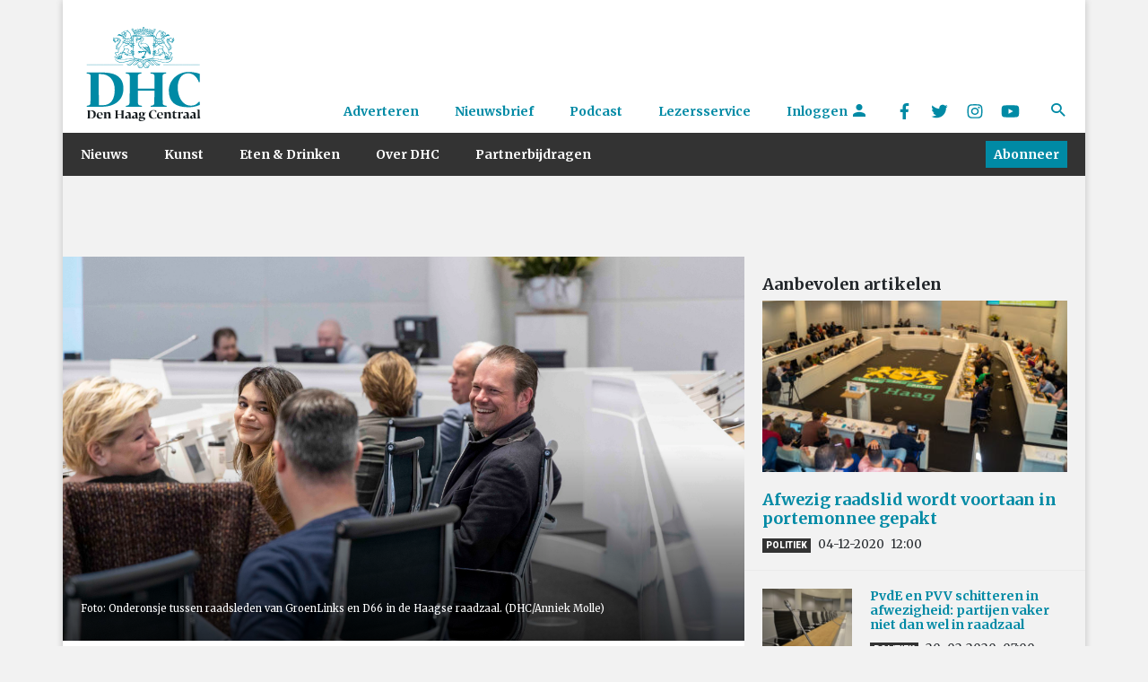

--- FILE ---
content_type: text/html; charset=utf-8
request_url: https://localfocuswidgets.net/64253c6375d3e
body_size: 15702
content:
<!DOCTYPE HTML>
<html id="ng-app" class="ng-app:app" ng-app="app" xmlns:ng="http://angularjs.org" lang="en">
<head>
	<!-- 
		LocalFocus Widget Server 2.6.5
		By LocalFocus.nl
	-->
	<meta charset="utf-8">
	<meta http-equiv="X-UA-Compatible" content="IE=edge">
	<meta name="viewport" content="width=device-width, initial-scale=1.0, maximum-scale=1.0, user-scalable=no">

	<script src="libraries/packages/package3.js?v=10"></script>
	<script src="public/2.6.5/app.js?v=7"></script>
	<script src="charts/2.6.5/package.js?v=3"></script>

	<style>
	html{
		width:100%;
	}

	* {
		-webkit-box-sizing: border-box;
		-moz-box-sizing: border-box;
		box-sizing: border-box;
	}

	body {
		margin:0px;
		padding:0px;
		overflow:hidden;
		width:100%;
		background-color: transparent;
		font-size: 14px;
		line-height: 1.42857143;
		color: #333;
		-webkit-tap-highlight-color: rgba(0,0,0,0);
	}

	body > div, body > div > div[chartsbox] {
		position: absolute;
		overflow: hidden;
		top:0px;
		right:0px;
		bottom:0px;
		left:0px;
	}

	input {
		font-family: inherit;
		font-size: inherit;
		line-height: inherit;
		color: inherit;
		font: inherit;
		margin: 0;
	}
	</style>
	
	
	
	<script>
		var lfWidgetData = {"dataStore":{"groups":[{"clusters":[],"key":1,"label":"","locationKey":null,"locationYear":null,"momentInput":null,"momentOutput":null,"order":0,"periodFormat":null,"periodKey":null,"sub":null,"type":"empty","zoneKey":null},{"key":0,"label":"","order":1,"type":"filter","periodKey":null,"periodFormat":null,"zoneKey":null,"locationKey":null,"locationYear":null,"clusters":[],"sub":null,"momentInput":null,"momentOutput":null}],"items":[{"key":42,"group":0,"label":"Hart voor Den Haag (9)","origin":"Hart voor Den Haag (9)","order":0,"active":true,"current":true,"moment":null,"year":null,"location":null,"formatTooltip":"##","formatAxis":"##","color":"#a6cee3","clusters":null,"sub":null,"directLabel":null,"dashedLine":null,"axisSecondary":null,"isLine":null},{"key":43,"group":0,"label":"D66 (8)","origin":"D66 (8)","order":1,"active":true,"current":false,"moment":null,"year":null,"location":null,"formatTooltip":"##","formatAxis":"##","color":"#a6cee3","clusters":null,"sub":null,"directLabel":null,"dashedLine":null,"axisSecondary":null,"isLine":null},{"key":44,"group":0,"label":"VVD (7)","origin":"VVD (7)","order":2,"active":true,"current":false,"moment":null,"year":null,"location":null,"formatTooltip":"##","formatAxis":"##","color":"#a6cee3","clusters":null,"sub":null,"directLabel":null,"dashedLine":null,"axisSecondary":null,"isLine":null},{"key":45,"group":0,"label":"GroenLinks (5)","origin":"GroenLinks (5)","order":3,"active":true,"current":false,"moment":null,"year":null,"location":null,"formatTooltip":"##","formatAxis":"##","color":"#a6cee3","clusters":null,"sub":null,"directLabel":null,"dashedLine":null,"axisSecondary":null,"isLine":null},{"key":46,"group":0,"label":"Partij voor de Dieren (3)","origin":"Partij voor de Dieren (3)","order":4,"active":true,"current":false,"moment":null,"year":null,"location":null,"formatTooltip":"##","formatAxis":"##","color":"#a6cee3","clusters":null,"sub":null,"directLabel":null,"dashedLine":null,"axisSecondary":null,"isLine":null},{"key":47,"group":0,"label":"PvdA (3)","origin":"PvdA (3)","order":5,"active":true,"current":false,"moment":null,"year":null,"location":null,"formatTooltip":"##","formatAxis":"##","color":"#a6cee3","clusters":null,"sub":null,"directLabel":null,"dashedLine":null,"axisSecondary":null,"isLine":null},{"key":48,"group":0,"label":"CDA (3)","origin":"CDA (3)","order":6,"active":true,"current":false,"moment":null,"year":null,"location":null,"formatTooltip":"##","formatAxis":"##","color":"#a6cee3","clusters":null,"sub":null,"directLabel":null,"dashedLine":null,"axisSecondary":null,"isLine":null},{"key":49,"group":0,"label":"Denk (2)","origin":"Denk (2)","order":7,"active":true,"current":false,"moment":null,"year":null,"location":null,"formatTooltip":"##","formatAxis":"##","color":"#a6cee3","clusters":null,"sub":null,"directLabel":null,"dashedLine":null,"axisSecondary":null,"isLine":null},{"key":50,"group":0,"label":"HSP (1)","origin":"HSP (1)","order":8,"active":true,"current":false,"moment":null,"year":null,"location":null,"formatTooltip":"##","formatAxis":"##","color":"#a6cee3","clusters":null,"sub":null,"directLabel":null,"dashedLine":null,"axisSecondary":null,"isLine":null},{"key":51,"group":0,"label":"SP (1)","origin":"SP (1)","order":9,"active":true,"current":false,"moment":null,"year":null,"location":null,"formatTooltip":"##","formatAxis":"##","color":"#a6cee3","clusters":null,"sub":null,"directLabel":null,"dashedLine":null,"axisSecondary":null,"isLine":null},{"key":52,"group":0,"label":"PVV (1)","origin":"PVV (1)","order":10,"active":true,"current":false,"moment":null,"year":null,"location":null,"formatTooltip":"##","formatAxis":"##","color":"#a6cee3","clusters":null,"sub":null,"directLabel":null,"dashedLine":null,"axisSecondary":null,"isLine":null},{"key":53,"group":0,"label":"ChristenUnie\/SGP (1)","origin":"ChristenUnie\/SGP (1)","order":11,"active":true,"current":false,"moment":null,"year":null,"location":null,"formatTooltip":"##","formatAxis":"##","color":"#a6cee3","clusters":null,"sub":null,"directLabel":null,"dashedLine":null,"axisSecondary":null,"isLine":null},{"key":54,"group":0,"label":"Forum voor Democratie (1)","origin":"Forum voor Democratie (1)","order":12,"active":true,"current":false,"moment":null,"year":null,"location":null,"formatTooltip":"##","formatAxis":"##","color":"#a6cee3","clusters":null,"sub":null,"directLabel":null,"dashedLine":null,"axisSecondary":null,"isLine":null},{"active":true,"axisSecondary":null,"clusters":null,"color":null,"current":true,"dashedLine":null,"directLabel":null,"formatAxis":"##","formatTooltip":"##","group":1,"isLine":null,"key":10000000,"label":"","location":null,"moment":null,"order":11000000,"origin":"","sub":null,"year":null}]},"settings":{"sheetNew":{"0,0":"Hart voor Den Haag (9)","0,1":"100%","1,0":"D66 (8)","1,1":"100%","2,0":"VVD (7)","2,1":"95%","3,0":"GroenLinks (5)","3,1":"97%","4,0":"Partij voor de Dieren (3)","4,1":"100%","5,0":"PvdA (3)","5,1":"87%","6,0":"CDA (3)","6,1":"80%","7,0":"Denk (2)","7,1":"71%","8,0":"HSP (1)","8,1":"84%","9,0":"SP (1)","9,1":"89%","10,0":"PVV (1)","10,1":"90%","11,0":"ChristenUnie\/SGP (1)","11,1":"90%","12,0":"Forum voor Democratie (1)","12,1":"50%"},"subType":"linear","activeChart":"bar","availableCharts":"bar,barstacked,line,column,stacked,pie,scatter,grid","row":0,"col":1,"seperator":"dot","skipValueError":false,"title":"FvD het vaakst afwezig in raadzaal","titles":null,"description":"Aanwezigheid van fracties bij commissievergaderingen in het eerste jaar.","descriptions":null,"referUrl":null,"dimensions":{"width":600,"height":550,"fullWidth":1},"scale":{"directLabels":true,"zero":true,"adjust":true,"ownBuckets":false,"bucketCount":5,"buckets":null,"bucketsInverse":false,"manualTicks":false,"manualScale":false,"ticks":6,"firstAndLast":null,"minValue":null,"maxValue":null,"disableShorten":true,"minDecimals":null},"scaleSecondary":{"zero":true,"adjust":true,"manualTicks":null,"manualScale":null,"ticks":null,"minValue":null,"maxValue":null,"minDecimals":null},"sort":"none","sortRegular":"none","menu":0,"unit":"fractie (aantal zetels)","formatAxis":"##%","formatTooltip":"##%","minDecimals":null,"curvedLines":false,"continueLines":false,"pieLayout":"donut","pieCenterLabel":true,"annotations":{},"source":"Den Haag Centraal","sourcelink":null,"legacy":null,"driveUrl":null,"searchBox":false,"searchBoxText":null,"iconGroup":null,"iconPathAll":null,"iconColorAll":null,"infoBox":null,"mapStyle":null,"scatterSize":null,"scatterStyle":null,"scatterConnect":null,"records":null,"editorVersion":2,"type":"widget"},"locations":[],"year":[],"style":{"localfocusgo":{"font-family":{"font-family":"Open Sans"},"font-weight-m":{"font-weight":400},"font-weight-b":{"font-weight":700},"font-size-s":{"font-size":"13px"},"font-size-m":{"font-size":"14px"},"font-size-l":{"font-size":"17px"}},"svg":{"settings":{"box":{"margin-left":8,"margin-right":8,"margin-top":8,"margin-bottom":8}},"style":{"root":{"ref":"localfocusgo.font-family,localfocusgo.font-weight-m,localfocusgo.font-size-m","font-style":"normal","text-decoration":"none","fill":"#191919"},"background":{"fill":"none","stroke":"none","stroke-width":0}},"fonts":{"google":{"families":["Open+Sans:300,400,700:latin"]}}},"colors":{"replaceColors":"fontcolor","standard":["#387eb9","#e31f26","#4eaf49","#F7924C"],"map":[{"negColors":[],"posColors":[]},{"negColors":["#DB4140"],"posColors":["#009BDB"]},{"negColors":["#DB4140","#F89E5D"],"posColors":["#A1C1E6","#009BDB"]},{"negColors":["#DB4140","#F89E5D","#FFCE7B"],"posColors":["#B8CCEA","#6BB0E1","#0089CF"]},{"negColors":["#C0264B","#E66042","#F89E5D","#FFCE7B"],"posColors":["#B8CCEA","#6BB0E1","#009BDB","#0073AE"]},{"negColors":["#C0264B","#E66042","#F89E5D","#FCBB6D","#FFD990"],"posColors":["#CCD4EC","#A1C1E6","#6BB0E1","#009BDB","#0073AE"]},{"negColors":["#B7274C","#DB4140","#F3704B","#F89E5D","#FCBB6D","#FFD990"],"posColors":["#CCD4EC","#A1C1E6","#6BB0E1","#009EDB","#0089CF","#00689E"]},{"negColors":["#C0264B","#DB4140","#F3704B","#F89E5D","#FCBB6D","#FFD990","#FFEAB1"],"posColors":["#CCD4EC","#A1C1E6","#6BB0E1","#009EDB","#0089CF","#00689E","#083858"]}],"hover":"#333","hoverMode":"opacity"},"vaxis":{"style":{"labels":{"ref":"svg.style.root","cursor":"default"},"lines":{"fill":"none","stroke":"#CCC","stroke-width":1,"stroke-dasharray":"none","shape-rendering":"crispEdges"},"zeroLine":{"ref":"vaxis.style.lines","stroke":"#000"},"domain":{"visibility":"hidden"}},"settings":{"tickPadding":10,"ticks":6}},"haxis":{"style":{"labels":{"ref":"vaxis.style.labels"},"lines":{"ref":"vaxis.style.lines"},"domain":{"ref":"vaxis.style.domain"}},"settings":{"padding":0.1,"outerPadding":0.05,"shift-y":2}},"domain":{"style":{"fill":"none"},"settings":{"onlyAxisCharts":false,"activated":false,"activatedRatio":0.5}},"legend":{"settings":{"items":{"margin-right":10,"padding-right":2,"stroke":0,"radius":2,"ratio":0.7},"box":{"margin":{"margin-top":0,"margin-bottom":18}},"maps":{"bar-height":10,"min-width":50,"padding-text-bar":8}},"style":{"labels":{"ref":"svg.style.root","cursor":"default"},"map-labels":{"ref":"svg.style.root","fill":"#555"}}},"interactive":{"settings":{"box":{"margin":{"margin-top":0,"margin-bottom":6}}},"style":{"font":{"font-family":"'Open Sans',Helvetica, Arial","font-size":"13px","font-style":"normal","font-weight":"normal"}}},"unit":{"settings":{"margin-unit-legend":14},"style":{"ref":"svg.style.root","font-style":"italic","fill":"#262626"}},"annotation":{"directLabel":{"ref":"svg.style.root,localfocusgo.font-size-s","fill":"#191919"},"inlineLabel":{"ref":"svg.style.root,localfocusgo.font-size-s","fill":"#FFF"},"centerLabel":{"ref":"svg.style.root","fill":"#191919"},"tooltip":{"settings":{"padding":8,"margin":20,"curve":4,"tip":true,"tipSize":4,"dot":true,"dotSize":4,"strokeWidth":1,"unknown":{"nl":"Onbekend","en":"Unknown"}},"style":{"box":{"fill":"#FFF","stroke":"#CCC","opacity":0.88},"label":{"ref":"svg.style.root,localfocusgo.font-size-s","fill":"#191919"},"dot":{"fill":"#FFF","stroke":"#CCC","stroke-width":2}}},"annotation":{"settings":{"padding":8,"margin":20,"curve":4,"tip":true,"tipSize":4,"dotBorderColor":true,"dot":true,"dotSize":4,"strokeWidth":1,"unknown":{"nl":"Onbekend","en":"Unknown"}},"style":{"box":{"fill":"#FFF","stroke":"#CCC","opacity":0.88},"label":{"ref":"svg.style.root,localfocusgo.font-size-s","fill":"#191919"},"dot":{"fill":"#FFF","stroke":"#CCC","stroke-width":2}}},"settings":{"directLabel":{"margin":4}}},"text":{"style":{"title":{"ref":"svg.style.root,localfocusgo.font-weight-b,localfocusgo.font-size-l"},"description":{"ref":"svg.style.root"}},"settings":{"center":false,"margin-title":6,"box":{"margin":{"margin-top":0,"margin-bottom":14}},"background":{"active":false,"curve":0,"padding":0,"color":null},"image":{"active":false,"position":"left","clear":false,"width":0,"height":0,"link":null}}},"lineGraph":{"style":{"lines":{"stroke-width":3,"stroke-dasharray":"none","shape-rendering":"auto"},"linesHover":{"stroke-width":30,"stroke-dasharray":"none","shape-rendering":"auto"}}},"polygonGraph":{"settings":{"unknownValue":"#CCC","zeroValue":"#AAA","backgroundLayer":"#EEE","zoom":0.98},"style":{"areas":{"stroke":"#444","stroke-width":"1"}}},"barGraph":{"style":{"buttons":{"background-color":"#333","color":"#FFF","display":"inline","padding":"5px","border-radius":"2px","cursor":"pointer"}},"settings":{"buttons":{"nextText":"Volgende","previousText":"Vorige"},"minBarHeight":20}},"gridGraph":{"style":{"cell":{"ref":"svg.style.root","padding":"4px 8px 4px 8px"},"cell-first":{"ref":"gridGraph.style.cell,localfocusgo.font-weight-b"},"row-even":{"background-color":"#EEE","border-bottom":"1px #DDD solid"},"row-odd":{"background-color":"#FFF","border-bottom":"1px #DDD solid"},"column-first":{"ref":"localfocusgo.font-weight-b","text-align":"center"}}},"stackedGraph":{"settings":{"gap":0}},"footer":{"settings":{"creditline":{"text":{"nl":"Gemaakt met ANP\/LocalFocus","en":"Created with ANP\/LocalFocus","fr":"Cr\u00e9\u00e9 avec ANP\/LocalFocus","de":"Erstellt mit ANP\/LocalFocus"},"link":"https:\/\/www.localfocus.nl\/","extra":null},"madeBy":{"text":"","link":""},"source":{"text":{"nl":"Bron: {{source}}","en":"Source: {{source}}","fr":"Source: {{source}}","de":"Quelle: {{source}}"}},"box":{"margin":{"margin-bottom":2,"margin-top":10}},"position":null},"style":{"creditline":{"ref":"svg.style.root","fill":"#A5A5A5"},"madeBy":{"ref":"svg.style.root","fill":"#A5A5A5"},"source":{"ref":"svg.style.root","fill":"#A5A5A5"}}}},"type":"widget","origin":"https:\/\/go.localfocus.nl\/","locale":"nl"};
		
		var chartVersion = '2.6.5';
		window.globalLoaded = false;
		window.jqueryReady = false;
		window.mapsAPIKey = null;

		$(document).ready(function() {
			jqueryReady = true;
		});

		// moment.js locale configuration
		// locale : dutch (nl)
		// author : Joris Röling : https://github.com/jjupiter

		(function (factory) {
		    if (typeof define === 'function' && define.amd) {
		        define(['moment'], factory); // AMD
		    } else if (typeof exports === 'object') {
		        module.exports = factory(require('../moment')); // Node
		    } else {
		        factory((typeof global !== 'undefined' ? global : this).moment); // node or other global
		    }
		}(function (moment) {
		    var monthsShortWithDots = 'jan._feb._mrt._apr._mei_jun._jul._aug._sep._okt._nov._dec.'.split('_'),
		        monthsShortWithoutDots = 'jan_feb_mrt_apr_mei_jun_jul_aug_sep_okt_nov_dec'.split('_');

		    return moment.defineLocale('nl', {
		        months : 'januari_februari_maart_april_mei_juni_juli_augustus_september_oktober_november_december'.split('_'),
		        monthsShort : function (m, format) {
		            if (/-MMM-/.test(format)) {
		                return monthsShortWithoutDots[m.month()];
		            } else {
		                return monthsShortWithDots[m.month()];
		            }
		        },
		        weekdays : 'zondag_maandag_dinsdag_woensdag_donderdag_vrijdag_zaterdag'.split('_'),
		        weekdaysShort : 'zo._ma._di._wo._do._vr._za.'.split('_'),
		        weekdaysMin : 'Zo_Ma_Di_Wo_Do_Vr_Za'.split('_'),
		        longDateFormat : {
		            LT : 'HH:mm',
		            LTS : 'LT:ss',
		            L : 'DD-MM-YYYY',
		            LL : 'D MMMM YYYY',
		            LLL : 'D MMMM YYYY LT',
		            LLLL : 'dddd D MMMM YYYY LT'
		        },
		        calendar : {
		            sameDay: '[vandaag om] LT',
		            nextDay: '[morgen om] LT',
		            nextWeek: 'dddd [om] LT',
		            lastDay: '[gisteren om] LT',
		            lastWeek: '[afgelopen] dddd [om] LT',
		            sameElse: 'L'
		        },
		        relativeTime : {
		            future : 'over %s',
		            past : '%s geleden',
		            s : 'een paar seconden',
		            m : 'één minuut',
		            mm : '%d minuten',
		            h : 'één uur',
		            hh : '%d uur',
		            d : 'één dag',
		            dd : '%d dagen',
		            M : 'één maand',
		            MM : '%d maanden',
		            y : 'één jaar',
		            yy : '%d jaar'
		        },
		        ordinalParse: /\d{1,2}(ste|de)/,
		        ordinal : function (number) {
		            return number + ((number === 1 || number === 8 || number >= 20) ? 'ste' : 'de');
		        },
		        week : {
		            dow : 1, // Monday is the first day of the week.
		            doy : 4  // The week that contains Jan 4th is the first week of the year.
		        }
		    });
		}));

		// moment.js locale configuration
		// locale : czech (cs)
		// author : petrbela : https://github.com/petrbela

		(function (factory) {
		    if (typeof define === 'function' && define.amd) {
		        define(['moment'], factory); // AMD
		    } else if (typeof exports === 'object') {
		        module.exports = factory(require('../moment')); // Node
		    } else {
		        factory((typeof global !== 'undefined' ? global : this).moment); // node or other global
		    }
		}(function (moment) {
		    var months = 'leden_únor_březen_duben_květen_červen_červenec_srpen_září_říjen_listopad_prosinec'.split('_'),
		        monthsShort = 'led_úno_bře_dub_kvě_čvn_čvc_srp_zář_říj_lis_pro'.split('_');

		    function plural(n) {
		        return (n > 1) && (n < 5) && (~~(n / 10) !== 1);
		    }

		    function translate(number, withoutSuffix, key, isFuture) {
		        var result = number + ' ';
		        switch (key) {
		        case 's':  // a few seconds / in a few seconds / a few seconds ago
		            return (withoutSuffix || isFuture) ? 'pár sekund' : 'pár sekundami';
		        case 'm':  // a minute / in a minute / a minute ago
		            return withoutSuffix ? 'minuta' : (isFuture ? 'minutu' : 'minutou');
		        case 'mm': // 9 minutes / in 9 minutes / 9 minutes ago
		            if (withoutSuffix || isFuture) {
		                return result + (plural(number) ? 'minuty' : 'minut');
		            } else {
		                return result + 'minutami';
		            }
		            break;
		        case 'h':  // an hour / in an hour / an hour ago
		            return withoutSuffix ? 'hodina' : (isFuture ? 'hodinu' : 'hodinou');
		        case 'hh': // 9 hours / in 9 hours / 9 hours ago
		            if (withoutSuffix || isFuture) {
		                return result + (plural(number) ? 'hodiny' : 'hodin');
		            } else {
		                return result + 'hodinami';
		            }
		            break;
		        case 'd':  // a day / in a day / a day ago
		            return (withoutSuffix || isFuture) ? 'den' : 'dnem';
		        case 'dd': // 9 days / in 9 days / 9 days ago
		            if (withoutSuffix || isFuture) {
		                return result + (plural(number) ? 'dny' : 'dní');
		            } else {
		                return result + 'dny';
		            }
		            break;
		        case 'M':  // a month / in a month / a month ago
		            return (withoutSuffix || isFuture) ? 'měsíc' : 'měsícem';
		        case 'MM': // 9 months / in 9 months / 9 months ago
		            if (withoutSuffix || isFuture) {
		                return result + (plural(number) ? 'měsíce' : 'měsíců');
		            } else {
		                return result + 'měsíci';
		            }
		            break;
		        case 'y':  // a year / in a year / a year ago
		            return (withoutSuffix || isFuture) ? 'rok' : 'rokem';
		        case 'yy': // 9 years / in 9 years / 9 years ago
		            if (withoutSuffix || isFuture) {
		                return result + (plural(number) ? 'roky' : 'let');
		            } else {
		                return result + 'lety';
		            }
		            break;
		        }
		    }

		    return moment.defineLocale('cs', {
		        months : months,
		        monthsShort : monthsShort,
		        monthsParse : (function (months, monthsShort) {
		            var i, _monthsParse = [];
		            for (i = 0; i < 12; i++) {
		                // use custom parser to solve problem with July (červenec)
		                _monthsParse[i] = new RegExp('^' + months[i] + '$|^' + monthsShort[i] + '$', 'i');
		            }
		            return _monthsParse;
		        }(months, monthsShort)),
		        weekdays : 'neděle_pondělí_úterý_středa_čtvrtek_pátek_sobota'.split('_'),
		        weekdaysShort : 'ne_po_út_st_čt_pá_so'.split('_'),
		        weekdaysMin : 'ne_po_út_st_čt_pá_so'.split('_'),
		        longDateFormat : {
		            LT: 'H:mm',
		            LTS : 'LT:ss',
		            L : 'DD.MM.YYYY',
		            LL : 'D. MMMM YYYY',
		            LLL : 'D. MMMM YYYY LT',
		            LLLL : 'dddd D. MMMM YYYY LT'
		        },
		        calendar : {
		            sameDay: '[dnes v] LT',
		            nextDay: '[zítra v] LT',
		            nextWeek: function () {
		                switch (this.day()) {
		                case 0:
		                    return '[v neděli v] LT';
		                case 1:
		                case 2:
		                    return '[v] dddd [v] LT';
		                case 3:
		                    return '[ve středu v] LT';
		                case 4:
		                    return '[ve čtvrtek v] LT';
		                case 5:
		                    return '[v pátek v] LT';
		                case 6:
		                    return '[v sobotu v] LT';
		                }
		            },
		            lastDay: '[včera v] LT',
		            lastWeek: function () {
		                switch (this.day()) {
		                case 0:
		                    return '[minulou neděli v] LT';
		                case 1:
		                case 2:
		                    return '[minulé] dddd [v] LT';
		                case 3:
		                    return '[minulou středu v] LT';
		                case 4:
		                case 5:
		                    return '[minulý] dddd [v] LT';
		                case 6:
		                    return '[minulou sobotu v] LT';
		                }
		            },
		            sameElse: 'L'
		        },
		        relativeTime : {
		            future : 'za %s',
		            past : 'před %s',
		            s : translate,
		            m : translate,
		            mm : translate,
		            h : translate,
		            hh : translate,
		            d : translate,
		            dd : translate,
		            M : translate,
		            MM : translate,
		            y : translate,
		            yy : translate
		        },
		        ordinalParse : /\d{1,2}\./,
		        ordinal : '%d.',
		        week : {
		            dow : 1, // Monday is the first day of the week.
		            doy : 4  // The week that contains Jan 4th is the first week of the year.
		        }
		    });
		}));

		// moment.js locale configuration
		// locale : german (de)
		// author : lluchs : https://github.com/lluchs
		// author: Menelion Elensúle: https://github.com/Oire

		(function (factory) {
		    if (typeof define === 'function' && define.amd) {
		        define(['moment'], factory); // AMD
		    } else if (typeof exports === 'object') {
		        module.exports = factory(require('../moment')); // Node
		    } else {
		        factory((typeof global !== 'undefined' ? global : this).moment); // node or other global
		    }
		}(function (moment) {
		    function processRelativeTime(number, withoutSuffix, key, isFuture) {
		        var format = {
		            'm': ['eine Minute', 'einer Minute'],
		            'h': ['eine Stunde', 'einer Stunde'],
		            'd': ['ein Tag', 'einem Tag'],
		            'dd': [number + ' Tage', number + ' Tagen'],
		            'M': ['ein Monat', 'einem Monat'],
		            'MM': [number + ' Monate', number + ' Monaten'],
		            'y': ['ein Jahr', 'einem Jahr'],
		            'yy': [number + ' Jahre', number + ' Jahren']
		        };
		        return withoutSuffix ? format[key][0] : format[key][1];
		    }

		    return moment.defineLocale('de', {
		        months : 'Januar_Februar_März_April_Mai_Juni_Juli_August_September_Oktober_November_Dezember'.split('_'),
		        monthsShort : 'Jan._Febr._Mrz._Apr._Mai_Jun._Jul._Aug._Sept._Okt._Nov._Dez.'.split('_'),
		        weekdays : 'Sonntag_Montag_Dienstag_Mittwoch_Donnerstag_Freitag_Samstag'.split('_'),
		        weekdaysShort : 'So._Mo._Di._Mi._Do._Fr._Sa.'.split('_'),
		        weekdaysMin : 'So_Mo_Di_Mi_Do_Fr_Sa'.split('_'),
		        longDateFormat : {
		            LT: 'HH:mm',
		            LTS: 'HH:mm:ss',
		            L : 'DD.MM.YYYY',
		            LL : 'D. MMMM YYYY',
		            LLL : 'D. MMMM YYYY LT',
		            LLLL : 'dddd, D. MMMM YYYY LT'
		        },
		        calendar : {
		            sameDay: '[Heute um] LT [Uhr]',
		            sameElse: 'L',
		            nextDay: '[Morgen um] LT [Uhr]',
		            nextWeek: 'dddd [um] LT [Uhr]',
		            lastDay: '[Gestern um] LT [Uhr]',
		            lastWeek: '[letzten] dddd [um] LT [Uhr]'
		        },
		        relativeTime : {
		            future : 'in %s',
		            past : 'vor %s',
		            s : 'ein paar Sekunden',
		            m : processRelativeTime,
		            mm : '%d Minuten',
		            h : processRelativeTime,
		            hh : '%d Stunden',
		            d : processRelativeTime,
		            dd : processRelativeTime,
		            M : processRelativeTime,
		            MM : processRelativeTime,
		            y : processRelativeTime,
		            yy : processRelativeTime
		        },
		        ordinalParse: /\d{1,2}\./,
		        ordinal : '%d.',
		        week : {
		            dow : 1, // Monday is the first day of the week.
		            doy : 4  // The week that contains Jan 4th is the first week of the year.
		        }
		    });
		}));

		// moment.js locale configuration
		// locale : spanish (es)
		// author : Julio Napurí : https://github.com/julionc

		(function (factory) {
		    if (typeof define === 'function' && define.amd) {
		        define(['moment'], factory); // AMD
		    } else if (typeof exports === 'object') {
		        module.exports = factory(require('../moment')); // Node
		    } else {
		        factory((typeof global !== 'undefined' ? global : this).moment); // node or other global
		    }
		}(function (moment) {
		    var monthsShortDot = 'ene._feb._mar._abr._may._jun._jul._ago._sep._oct._nov._dic.'.split('_'),
		        monthsShort = 'ene_feb_mar_abr_may_jun_jul_ago_sep_oct_nov_dic'.split('_');

		    return moment.defineLocale('es', {
		        months : 'enero_febrero_marzo_abril_mayo_junio_julio_agosto_septiembre_octubre_noviembre_diciembre'.split('_'),
		        monthsShort : function (m, format) {
		            if (/-MMM-/.test(format)) {
		                return monthsShort[m.month()];
		            } else {
		                return monthsShortDot[m.month()];
		            }
		        },
		        weekdays : 'domingo_lunes_martes_miércoles_jueves_viernes_sábado'.split('_'),
		        weekdaysShort : 'dom._lun._mar._mié._jue._vie._sáb.'.split('_'),
		        weekdaysMin : 'Do_Lu_Ma_Mi_Ju_Vi_Sá'.split('_'),
		        longDateFormat : {
		            LT : 'H:mm',
		            LTS : 'LT:ss',
		            L : 'DD/MM/YYYY',
		            LL : 'D [de] MMMM [de] YYYY',
		            LLL : 'D [de] MMMM [de] YYYY LT',
		            LLLL : 'dddd, D [de] MMMM [de] YYYY LT'
		        },
		        calendar : {
		            sameDay : function () {
		                return '[hoy a la' + ((this.hours() !== 1) ? 's' : '') + '] LT';
		            },
		            nextDay : function () {
		                return '[mañana a la' + ((this.hours() !== 1) ? 's' : '') + '] LT';
		            },
		            nextWeek : function () {
		                return 'dddd [a la' + ((this.hours() !== 1) ? 's' : '') + '] LT';
		            },
		            lastDay : function () {
		                return '[ayer a la' + ((this.hours() !== 1) ? 's' : '') + '] LT';
		            },
		            lastWeek : function () {
		                return '[el] dddd [pasado a la' + ((this.hours() !== 1) ? 's' : '') + '] LT';
		            },
		            sameElse : 'L'
		        },
		        relativeTime : {
		            future : 'en %s',
		            past : 'hace %s',
		            s : 'unos segundos',
		            m : 'un minuto',
		            mm : '%d minutos',
		            h : 'una hora',
		            hh : '%d horas',
		            d : 'un día',
		            dd : '%d días',
		            M : 'un mes',
		            MM : '%d meses',
		            y : 'un año',
		            yy : '%d años'
		        },
		        ordinalParse : /\d{1,2}º/,
		        ordinal : '%dº',
		        week : {
		            dow : 1, // Monday is the first day of the week.
		            doy : 4  // The week that contains Jan 4th is the first week of the year.
		        }
		    });
		}));

		// moment.js locale configuration
		// locale : french (fr)
		// author : John Fischer : https://github.com/jfroffice

		(function (factory) {
		    if (typeof define === 'function' && define.amd) {
		        define(['moment'], factory); // AMD
		    } else if (typeof exports === 'object') {
		        module.exports = factory(require('../moment')); // Node
		    } else {
		        factory((typeof global !== 'undefined' ? global : this).moment); // node or other global
		    }
		}(function (moment) {
		    return moment.defineLocale('fr', {
		        months : 'janvier_février_mars_avril_mai_juin_juillet_août_septembre_octobre_novembre_décembre'.split('_'),
		        monthsShort : 'janv._févr._mars_avr._mai_juin_juil._août_sept._oct._nov._déc.'.split('_'),
		        weekdays : 'dimanche_lundi_mardi_mercredi_jeudi_vendredi_samedi'.split('_'),
		        weekdaysShort : 'dim._lun._mar._mer._jeu._ven._sam.'.split('_'),
		        weekdaysMin : 'Di_Lu_Ma_Me_Je_Ve_Sa'.split('_'),
		        longDateFormat : {
		            LT : 'HH:mm',
		            LTS : 'LT:ss',
		            L : 'DD/MM/YYYY',
		            LL : 'D MMMM YYYY',
		            LLL : 'D MMMM YYYY LT',
		            LLLL : 'dddd D MMMM YYYY LT'
		        },
		        calendar : {
		            sameDay: '[Aujourd\'hui à] LT',
		            nextDay: '[Demain à] LT',
		            nextWeek: 'dddd [à] LT',
		            lastDay: '[Hier à] LT',
		            lastWeek: 'dddd [dernier à] LT',
		            sameElse: 'L'
		        },
		        relativeTime : {
		            future : 'dans %s',
		            past : 'il y a %s',
		            s : 'quelques secondes',
		            m : 'une minute',
		            mm : '%d minutes',
		            h : 'une heure',
		            hh : '%d heures',
		            d : 'un jour',
		            dd : '%d jours',
		            M : 'un mois',
		            MM : '%d mois',
		            y : 'un an',
		            yy : '%d ans'
		        },
		        ordinalParse: /\d{1,2}(er|)/,
		        ordinal : function (number) {
		            return number + (number === 1 ? 'er' : '');
		        },
		        week : {
		            dow : 1, // Monday is the first day of the week.
		            doy : 4  // The week that contains Jan 4th is the first week of the year.
		        }
		    });
		}));

		// moment.js locale configuration
		// locale : italian (it)
		// author : Lorenzo : https://github.com/aliem
		// author: Mattia Larentis: https://github.com/nostalgiaz

		(function (factory) {
		    if (typeof define === 'function' && define.amd) {
		        define(['moment'], factory); // AMD
		    } else if (typeof exports === 'object') {
		        module.exports = factory(require('../moment')); // Node
		    } else {
		        factory((typeof global !== 'undefined' ? global : this).moment); // node or other global
		    }
		}(function (moment) {
		    return moment.defineLocale('it', {
		        months : 'gennaio_febbraio_marzo_aprile_maggio_giugno_luglio_agosto_settembre_ottobre_novembre_dicembre'.split('_'),
		        monthsShort : 'gen_feb_mar_apr_mag_giu_lug_ago_set_ott_nov_dic'.split('_'),
		        weekdays : 'Domenica_Lunedì_Martedì_Mercoledì_Giovedì_Venerdì_Sabato'.split('_'),
		        weekdaysShort : 'Dom_Lun_Mar_Mer_Gio_Ven_Sab'.split('_'),
		        weekdaysMin : 'D_L_Ma_Me_G_V_S'.split('_'),
		        longDateFormat : {
		            LT : 'HH:mm',
		            LTS : 'LT:ss',
		            L : 'DD/MM/YYYY',
		            LL : 'D MMMM YYYY',
		            LLL : 'D MMMM YYYY LT',
		            LLLL : 'dddd, D MMMM YYYY LT'
		        },
		        calendar : {
		            sameDay: '[Oggi alle] LT',
		            nextDay: '[Domani alle] LT',
		            nextWeek: 'dddd [alle] LT',
		            lastDay: '[Ieri alle] LT',
		            lastWeek: function () {
		                switch (this.day()) {
		                    case 0:
		                        return '[la scorsa] dddd [alle] LT';
		                    default:
		                        return '[lo scorso] dddd [alle] LT';
		                }
		            },
		            sameElse: 'L'
		        },
		        relativeTime : {
		            future : function (s) {
		                return ((/^[0-9].+$/).test(s) ? 'tra' : 'in') + ' ' + s;
		            },
		            past : '%s fa',
		            s : 'alcuni secondi',
		            m : 'un minuto',
		            mm : '%d minuti',
		            h : 'un\'ora',
		            hh : '%d ore',
		            d : 'un giorno',
		            dd : '%d giorni',
		            M : 'un mese',
		            MM : '%d mesi',
		            y : 'un anno',
		            yy : '%d anni'
		        },
		        ordinalParse : /\d{1,2}º/,
		        ordinal: '%dº',
		        week : {
		            dow : 1, // Monday is the first day of the week.
		            doy : 4  // The week that contains Jan 4th is the first week of the year.
		        }
		    });
		}));

		// moment.js locale configuration
		// locale : polish (pl)
		// author : Rafal Hirsz : https://github.com/evoL

		(function (factory) {
		    if (typeof define === 'function' && define.amd) {
		        define(['moment'], factory); // AMD
		    } else if (typeof exports === 'object') {
		        module.exports = factory(require('../moment')); // Node
		    } else {
		        factory((typeof global !== 'undefined' ? global : this).moment); // node or other global
		    }
		}(function (moment) {
		    var monthsNominative = 'styczeń_luty_marzec_kwiecień_maj_czerwiec_lipiec_sierpień_wrzesień_październik_listopad_grudzień'.split('_'),
		        monthsSubjective = 'stycznia_lutego_marca_kwietnia_maja_czerwca_lipca_sierpnia_września_października_listopada_grudnia'.split('_');

		    function plural(n) {
		        return (n % 10 < 5) && (n % 10 > 1) && ((~~(n / 10) % 10) !== 1);
		    }

		    function translate(number, withoutSuffix, key) {
		        var result = number + ' ';
		        switch (key) {
		        case 'm':
		            return withoutSuffix ? 'minuta' : 'minutę';
		        case 'mm':
		            return result + (plural(number) ? 'minuty' : 'minut');
		        case 'h':
		            return withoutSuffix  ? 'godzina'  : 'godzinę';
		        case 'hh':
		            return result + (plural(number) ? 'godziny' : 'godzin');
		        case 'MM':
		            return result + (plural(number) ? 'miesiące' : 'miesięcy');
		        case 'yy':
		            return result + (plural(number) ? 'lata' : 'lat');
		        }
		    }

		    return moment.defineLocale('pl', {
		        months : function (momentToFormat, format) {
		            if (/D MMMM/.test(format)) {
		                return monthsSubjective[momentToFormat.month()];
		            } else {
		                return monthsNominative[momentToFormat.month()];
		            }
		        },
		        monthsShort : 'sty_lut_mar_kwi_maj_cze_lip_sie_wrz_paź_lis_gru'.split('_'),
		        weekdays : 'niedziela_poniedziałek_wtorek_środa_czwartek_piątek_sobota'.split('_'),
		        weekdaysShort : 'nie_pon_wt_śr_czw_pt_sb'.split('_'),
		        weekdaysMin : 'N_Pn_Wt_Śr_Cz_Pt_So'.split('_'),
		        longDateFormat : {
		            LT : 'HH:mm',
		            LTS : 'LT:ss',
		            L : 'DD.MM.YYYY',
		            LL : 'D MMMM YYYY',
		            LLL : 'D MMMM YYYY LT',
		            LLLL : 'dddd, D MMMM YYYY LT'
		        },
		        calendar : {
		            sameDay: '[Dziś o] LT',
		            nextDay: '[Jutro o] LT',
		            nextWeek: '[W] dddd [o] LT',
		            lastDay: '[Wczoraj o] LT',
		            lastWeek: function () {
		                switch (this.day()) {
		                case 0:
		                    return '[W zeszłą niedzielę o] LT';
		                case 3:
		                    return '[W zeszłą środę o] LT';
		                case 6:
		                    return '[W zeszłą sobotę o] LT';
		                default:
		                    return '[W zeszły] dddd [o] LT';
		                }
		            },
		            sameElse: 'L'
		        },
		        relativeTime : {
		            future : 'za %s',
		            past : '%s temu',
		            s : 'kilka sekund',
		            m : translate,
		            mm : translate,
		            h : translate,
		            hh : translate,
		            d : '1 dzień',
		            dd : '%d dni',
		            M : 'miesiąc',
		            MM : translate,
		            y : 'rok',
		            yy : translate
		        },
		        ordinalParse: /\d{1,2}\./,
		        ordinal : '%d.',
		        week : {
		            dow : 1, // Monday is the first day of the week.
		            doy : 4  // The week that contains Jan 4th is the first week of the year.
		        }
		    });
		}));

		// moment.js locale configuration
		// locale : portuguese (pt)
		// author : Jefferson : https://github.com/jalex79

		(function (factory) {
		    if (typeof define === 'function' && define.amd) {
		        define(['moment'], factory); // AMD
		    } else if (typeof exports === 'object') {
		        module.exports = factory(require('../moment')); // Node
		    } else {
		        factory((typeof global !== 'undefined' ? global : this).moment); // node or other global
		    }
		}(function (moment) {
		    return moment.defineLocale('pt', {
		        months : 'janeiro_fevereiro_março_abril_maio_junho_julho_agosto_setembro_outubro_novembro_dezembro'.split('_'),
		        monthsShort : 'jan_fev_mar_abr_mai_jun_jul_ago_set_out_nov_dez'.split('_'),
		        weekdays : 'domingo_segunda-feira_terça-feira_quarta-feira_quinta-feira_sexta-feira_sábado'.split('_'),
		        weekdaysShort : 'dom_seg_ter_qua_qui_sex_sáb'.split('_'),
		        weekdaysMin : 'dom_2ª_3ª_4ª_5ª_6ª_sáb'.split('_'),
		        longDateFormat : {
		            LT : 'HH:mm',
		            LTS : 'LT:ss',
		            L : 'DD/MM/YYYY',
		            LL : 'D [de] MMMM [de] YYYY',
		            LLL : 'D [de] MMMM [de] YYYY LT',
		            LLLL : 'dddd, D [de] MMMM [de] YYYY LT'
		        },
		        calendar : {
		            sameDay: '[Hoje às] LT',
		            nextDay: '[Amanhã às] LT',
		            nextWeek: 'dddd [às] LT',
		            lastDay: '[Ontem às] LT',
		            lastWeek: function () {
		                return (this.day() === 0 || this.day() === 6) ?
		                    '[Último] dddd [às] LT' : // Saturday + Sunday
		                    '[Última] dddd [às] LT'; // Monday - Friday
		            },
		            sameElse: 'L'
		        },
		        relativeTime : {
		            future : 'em %s',
		            past : 'há %s',
		            s : 'segundos',
		            m : 'um minuto',
		            mm : '%d minutos',
		            h : 'uma hora',
		            hh : '%d horas',
		            d : 'um dia',
		            dd : '%d dias',
		            M : 'um mês',
		            MM : '%d meses',
		            y : 'um ano',
		            yy : '%d anos'
		        },
		        ordinalParse: /\d{1,2}º/,
		        ordinal : '%dº',
		        week : {
		            dow : 1, // Monday is the first day of the week.
		            doy : 4  // The week that contains Jan 4th is the first week of the year.
		        }
		    });
		}));

		// moment.js locale configuration
		// locale : romanian (ro)
		// author : Vlad Gurdiga : https://github.com/gurdiga
		// author : Valentin Agachi : https://github.com/avaly

		(function (factory) {
		    if (typeof define === 'function' && define.amd) {
		        define(['moment'], factory); // AMD
		    } else if (typeof exports === 'object') {
		        module.exports = factory(require('../moment')); // Node
		    } else {
		        factory((typeof global !== 'undefined' ? global : this).moment); // node or other global
		    }
		}(function (moment) {
		    function relativeTimeWithPlural(number, withoutSuffix, key) {
		        var format = {
		                'mm': 'minute',
		                'hh': 'ore',
		                'dd': 'zile',
		                'MM': 'luni',
		                'yy': 'ani'
		            },
		            separator = ' ';
		        if (number % 100 >= 20 || (number >= 100 && number % 100 === 0)) {
		            separator = ' de ';
		        }

		        return number + separator + format[key];
		    }

		    return moment.defineLocale('ro', {
		        months : 'ianuarie_februarie_martie_aprilie_mai_iunie_iulie_august_septembrie_octombrie_noiembrie_decembrie'.split('_'),
		        monthsShort : 'ian._febr._mart._apr._mai_iun._iul._aug._sept._oct._nov._dec.'.split('_'),
		        weekdays : 'duminică_luni_marți_miercuri_joi_vineri_sâmbătă'.split('_'),
		        weekdaysShort : 'Dum_Lun_Mar_Mie_Joi_Vin_Sâm'.split('_'),
		        weekdaysMin : 'Du_Lu_Ma_Mi_Jo_Vi_Sâ'.split('_'),
		        longDateFormat : {
		            LT : 'H:mm',
		            LTS : 'LT:ss',
		            L : 'DD.MM.YYYY',
		            LL : 'D MMMM YYYY',
		            LLL : 'D MMMM YYYY H:mm',
		            LLLL : 'dddd, D MMMM YYYY H:mm'
		        },
		        calendar : {
		            sameDay: '[azi la] LT',
		            nextDay: '[mâine la] LT',
		            nextWeek: 'dddd [la] LT',
		            lastDay: '[ieri la] LT',
		            lastWeek: '[fosta] dddd [la] LT',
		            sameElse: 'L'
		        },
		        relativeTime : {
		            future : 'peste %s',
		            past : '%s în urmă',
		            s : 'câteva secunde',
		            m : 'un minut',
		            mm : relativeTimeWithPlural,
		            h : 'o oră',
		            hh : relativeTimeWithPlural,
		            d : 'o zi',
		            dd : relativeTimeWithPlural,
		            M : 'o lună',
		            MM : relativeTimeWithPlural,
		            y : 'un an',
		            yy : relativeTimeWithPlural
		        },
		        week : {
		            dow : 1, // Monday is the first day of the week.
		            doy : 7  // The week that contains Jan 1st is the first week of the year.
		        }
		    });
		}));

		// moment.js locale configuration
		// locale : modern greek (el)
		// author : Aggelos Karalias : https://github.com/mehiel

		(function (factory) {
			if (typeof define === 'function' && define.amd) {
				define(['moment'], factory); // AMD
			} else if (typeof exports === 'object') {
				module.exports = factory(require('../moment')); // Node
			} else {
				factory((typeof global !== 'undefined' ? global : this).moment); // node or other global
			}
		}(function (moment) {
			return moment.defineLocale('gr', {
				monthsNominativeEl : 'Ιανουάριος_Φεβρουάριος_Μάρτιος_Απρίλιος_Μάιος_Ιούνιος_Ιούλιος_Αύγουστος_Σεπτέμβριος_Οκτώβριος_Νοέμβριος_Δεκέμβριος'.split('_'),
				monthsGenitiveEl : 'Ιανουαρίου_Φεβρουαρίου_Μαρτίου_Απριλίου_Μαΐου_Ιουνίου_Ιουλίου_Αυγούστου_Σεπτεμβρίου_Οκτωβρίου_Νοεμβρίου_Δεκεμβρίου'.split('_'),
				months : function (momentToFormat, format) {
					if (/D/.test(format.substring(0, format.indexOf('MMMM')))) { // if there is a day number before 'MMMM'
						return this._monthsGenitiveEl[momentToFormat.month()];
					} else {
						return this._monthsNominativeEl[momentToFormat.month()];
					}
				},
				monthsShort : 'Ιαν_Φεβ_Μαρ_Απρ_Μαϊ_Ιουν_Ιουλ_Αυγ_Σεπ_Οκτ_Νοε_Δεκ'.split('_'),
				weekdays : 'Κυριακή_Δευτέρα_Τρίτη_Τετάρτη_Πέμπτη_Παρασκευή_Σάββατο'.split('_'),
				weekdaysShort : 'Κυρ_Δευ_Τρι_Τετ_Πεμ_Παρ_Σαβ'.split('_'),
				weekdaysMin : 'Κυ_Δε_Τρ_Τε_Πε_Πα_Σα'.split('_'),
				meridiem : function (hours, minutes, isLower) {
					if (hours > 11) {
						return isLower ? 'μμ' : 'ΜΜ';
					} else {
						return isLower ? 'πμ' : 'ΠΜ';
					}
				},
				isPM : function (input) {
					return ((input + '').toLowerCase()[0] === 'μ');
				},
				meridiemParse : /[ΠΜ]\.?Μ?\.?/i,
				longDateFormat : {
					LT : 'h:mm A',
					LTS : 'h:mm:ss A',
					L : 'DD/MM/YYYY',
					LL : 'D MMMM YYYY',
					LLL : 'D MMMM YYYY LT',
					LLLL : 'dddd, D MMMM YYYY LT'
				},
				calendarEl : {
					sameDay : '[Σήμερα {}] LT',
					nextDay : '[Αύριο {}] LT',
					nextWeek : 'dddd [{}] LT',
					lastDay : '[Χθες {}] LT',
					lastWeek : function () {
						switch (this.day()) {
							case 6:
								return '[το προηγούμενο] dddd [{}] LT';
							default:
								return '[την προηγούμενη] dddd [{}] LT';
						}
					},
					sameElse : 'L'
				},
				calendar : function (key, mom) {
					var output = this._calendarEl[key],
						hours = mom && mom.hours();

					if (typeof output === 'function') {
						output = output.apply(mom);
					}

					return output.replace('{}', (hours % 12 === 1 ? 'στη' : 'στις'));
				},
				relativeTime : {
					future : 'σε %s',
					past : '%s πριν',
					s : 'λίγα δευτερόλεπτα',
					m : 'ένα λεπτό',
					mm : '%d λεπτά',
					h : 'μία ώρα',
					hh : '%d ώρες',
					d : 'μία μέρα',
					dd : '%d μέρες',
					M : 'ένας μήνας',
					MM : '%d μήνες',
					y : 'ένας χρόνος',
					yy : '%d χρόνια'
				},
				ordinalParse: /\d{1,2}η/,
				ordinal: '%dη',
				week : {
					dow : 1, // Monday is the first day of the week.
					doy : 4  // The week that contains Jan 4st is the first week of the year.
				}
			});
		}));

		// moment.js locale configuration
		// locale : hungarian (hu)
		// author : Adam Brunner : https://github.com/adambrunner

		(function (factory) {
			if (typeof define === 'function' && define.amd) {
				define(['moment'], factory); // AMD
			} else if (typeof exports === 'object') {
				module.exports = factory(require('../moment')); // Node
			} else {
				factory((typeof global !== 'undefined' ? global : this).moment); // node or other global
			}
		}(function (moment) {
			var weekEndings = 'vasárnap hétfőn kedden szerdán csütörtökön pénteken szombaton'.split(' ');

			function translate(number, withoutSuffix, key, isFuture) {
				var num = number,
					suffix;

				switch (key) {
				case 's':
					return (isFuture || withoutSuffix) ? 'néhány másodperc' : 'néhány másodperce';
				case 'm':
					return 'egy' + (isFuture || withoutSuffix ? ' perc' : ' perce');
				case 'mm':
					return num + (isFuture || withoutSuffix ? ' perc' : ' perce');
				case 'h':
					return 'egy' + (isFuture || withoutSuffix ? ' óra' : ' órája');
				case 'hh':
					return num + (isFuture || withoutSuffix ? ' óra' : ' órája');
				case 'd':
					return 'egy' + (isFuture || withoutSuffix ? ' nap' : ' napja');
				case 'dd':
					return num + (isFuture || withoutSuffix ? ' nap' : ' napja');
				case 'M':
					return 'egy' + (isFuture || withoutSuffix ? ' hónap' : ' hónapja');
				case 'MM':
					return num + (isFuture || withoutSuffix ? ' hónap' : ' hónapja');
				case 'y':
					return 'egy' + (isFuture || withoutSuffix ? ' év' : ' éve');
				case 'yy':
					return num + (isFuture || withoutSuffix ? ' év' : ' éve');
				}

				return '';
			}

			function week(isFuture) {
				return (isFuture ? '' : '[múlt] ') + '[' + weekEndings[this.day()] + '] LT[-kor]';
			}

			return moment.defineLocale('hu', {
				months : 'január_február_március_április_május_június_július_augusztus_szeptember_október_november_december'.split('_'),
				monthsShort : 'jan_feb_márc_ápr_máj_jún_júl_aug_szept_okt_nov_dec'.split('_'),
				weekdays : 'vasárnap_hétfő_kedd_szerda_csütörtök_péntek_szombat'.split('_'),
				weekdaysShort : 'vas_hét_kedd_sze_csüt_pén_szo'.split('_'),
				weekdaysMin : 'v_h_k_sze_cs_p_szo'.split('_'),
				longDateFormat : {
					LT : 'H:mm',
					LTS : 'LT:ss',
					L : 'YYYY.MM.DD.',
					LL : 'YYYY. MMMM D.',
					LLL : 'YYYY. MMMM D., LT',
					LLLL : 'YYYY. MMMM D., dddd LT'
				},
				meridiemParse: /de|du/i,
				isPM: function (input) {
					return input.charAt(1).toLowerCase() === 'u';
				},
				meridiem : function (hours, minutes, isLower) {
					if (hours < 12) {
						return isLower === true ? 'de' : 'DE';
					} else {
						return isLower === true ? 'du' : 'DU';
					}
				},
				calendar : {
					sameDay : '[ma] LT[-kor]',
					nextDay : '[holnap] LT[-kor]',
					nextWeek : function () {
						return week.call(this, true);
					},
					lastDay : '[tegnap] LT[-kor]',
					lastWeek : function () {
						return week.call(this, false);
					},
					sameElse : 'L'
				},
				relativeTime : {
					future : '%s múlva',
					past : '%s',
					s : translate,
					m : translate,
					mm : translate,
					h : translate,
					hh : translate,
					d : translate,
					dd : translate,
					M : translate,
					MM : translate,
					y : translate,
					yy : translate
				},
				ordinalParse: /\d{1,2}\./,
				ordinal : '%d.',
				week : {
					dow : 1, // Monday is the first day of the week.
					doy : 7  // The week that contains Jan 1st is the first week of the year.
				}
			});
		}));

		
var analyticsBootstrap = (function(){
	var analyticsStarted = false;
	var interactStarted = false;
	var analyticsDisabled = false;
	var interactTypes = {
		'slider': false,
		'dropdown': false,
		'search': false,
		'tooltip': false,
		'popup': false,
		'story': false
	};
	
	var getUrl = function(type, fileType){
		var widgetCode = window.location.pathname.replace('/','');
		var img = new Image();
		var origin = '';
		if(window.lfWidgetData && window.lfWidgetData.hasOwnProperty('origin') && typeof window.lfWidgetData.origin === 'string'){
			origin = window.lfWidgetData.origin;
		}
		return 'stats/hit/' + type + '/' + widgetCode + '.' + fileType + '?ref=' + encodeURIComponent(document.referrer) + '&o=' + encodeURIComponent(origin) + '&z=' + Date.now();
	};
	
	var sendGif = function(type){
		var img = new Image();
		img.src = getUrl(type, 'gif');
	};
	
	var sendJson = function(type){
		var xobj = new XMLHttpRequest();
		xobj.open('GET', getUrl(type, 'json'), true);
		xobj.onreadystatechange = function () {
			if (xobj.readyState === 4 && xobj.status === '200') {
				// Succes, but do nothing
			}
		};
		xobj.send(null);
	};

	var sendHit = function(type){
		setTimeout(function(){
			try {
				// Activate gif or json. Prefer json.
				//sendGif(type);
				sendJson(type);
			} catch(e){
				console.error && console.error(e);
			}
		}, 1000);
	};

	return {
		'start': function(){
			// Start Analytics. It can only be started once
			if(analyticsDisabled || analyticsStarted){
				return;
			}
			analyticsStarted = true;
			sendHit('view');
		},
		'interact': function(subType){
			// Analytics for interactions is disabled
		},
		'disable': function(){
			// Disable analytics
			analyticsDisabled = true;
		}
	}
})();
		
var darkModeModule = (function(){
	// Start the darkmode plugin
	var widgetData = window.lfWidgetData
	var isActive = false;
	
	var overwriteStyle = function(){
		// Overwrite the style to enable Darkmode on all Pym widgets
		// when a style is presented without darkmode
		// Get the style property. This can be the 'styling' or 'style'
		// property
		var styleProp = null;
		if(window.lfWidgetData && window.lfWidgetData.styling && typeof window.lfWidgetData.styling === 'object'){
			styleProp = 'styling';
		} else if(window.lfWidgetData && window.lfWidgetData.style && typeof window.lfWidgetData.style === 'object'){
			styleProp = 'style';
		} else {
			// No prop found, so return
			return;
		}
		if(window.darkModeFallbackStyle && typeof window.lfWidgetData[styleProp].darkMode === 'undefined'){
			// Style does not have darkmode, so orverwrite style
			// with the darkModeFallbackStyle
			console.info('Darkmode plugin for LocalFocus: overwrite style with darkmode fallback style');
			window.lfWidgetData[styleProp] = window.darkModeFallbackStyle;
		}
	};
	
	var modifyProperty = function(originalStyle, rule){
		var props = rule.prop.split('.');
		var value = rule.value;
		var style = originalStyle;
		// Loop over all props, but not the last because that 
		// would break bindings
		while(props.length > 1){
			// Apply a prop
			var firstProp = props.shift();
			// Check if prop exists
			if(style.hasOwnProperty(firstProp)){
				// Property exists. Go one step ahead
				style = style[firstProp];
			} else {
				// Property does not exist. Return.
				console.warn('Property does not exist for rule ', rule, 'Prop:', firstProp)
				return;
			}
		}
		// The loop is finished
		// the length of props is exactly 1
		// Check the resulting property
		var targetProp = props[0];
		if(!style.hasOwnProperty(targetProp)){
			// Property does not exist
			console.warn('Property does not exist for rule', rule, 'Prop:', targetProp);
			return;
		}
		if(typeof style[targetProp] !== typeof value){
			// Types dont match. Show a warning
			console.warn('Type does not match for rule', rule);
		}
		style[targetProp] = value;
	};
	
	var digest = function(){
		// Check if darkMode is activated
		var style = null;
		// Get the style property. This can be the 'styling' or 'style'
		// property
		if(window.lfWidgetData && window.lfWidgetData.styling && typeof window.lfWidgetData.styling === 'object'){
			style = window.lfWidgetData.styling;
		} else if(window.lfWidgetData && window.lfWidgetData.style && typeof window.lfWidgetData.style === 'object'){
			style = window.lfWidgetData.style;
		} else {
			// Styling property was not found
			return false;
		}
		// Check if darkMode is set
		if(!style.hasOwnProperty('darkMode')){
			// Darkmode is not set for this style.
			// Return.
			return true;
		}
		// Apply rules
		var rules = style.darkMode.rules;
		
		if(rules && rules.length){
			// Loop over darkMode rules
			rules.forEach(function(rule){
				modifyProperty(style, rule);
				
			});
		}
		return true
	};
	
	var darkModeHasAutoEnable = function(){
		// Check if darkmode is in the current styling,
		// and if autoEnable is activated.
		var styleProp = null;
		if(window.lfWidgetData && window.lfWidgetData.styling && typeof window.lfWidgetData.styling === 'object'){
			styleProp = 'styling';
		} else if(window.lfWidgetData && window.lfWidgetData.style && typeof window.lfWidgetData.style === 'object'){
			styleProp = 'style';
		}
		if(styleProp && window.lfWidgetData[styleProp].darkMode && window.lfWidgetData[styleProp].darkMode.autoEnable === true){
			// Check if the autoEnable flag is set in the stylesheet
			return true;
		}
		return false;
	};
	
	var darkModeIsActivated = function(){
		// Check if dark mode is activated in the browser
		var darkModeIsActive = false, darkModeInUrl = false, darkModeDebug = false, darkModeAutoEnable = false;
		if(window.matchMedia && window.matchMedia('(prefers-color-scheme: dark)').matches) {
			// Dark mode is activated
			darkModeIsActive = true;
		}
		// Chek if autoEnable is set
		if(darkModeHasAutoEnable()){
			darkModeAutoEnable = true;
		}
		// Check is the search string is set
		if(window.location && typeof window.location.search === 'string'){
			if(window.location.search.toLowerCase().indexOf('darkmode') !== -1){
				darkModeInUrl = true;
			}
			// Check if dark mode debug parameter is set
			if(window.location.search.toLowerCase().indexOf('darkmodeforce') !== -1){
				darkModeDebug = true;
			}
		}
		
		if(darkModeDebug){
			return true;
		}
		if(darkModeIsActive && darkModeAutoEnable){
			return true;
		}
		if(darkModeIsActive && darkModeInUrl){
			return true;
		}
		return false;
	};
	
	try {
		if(typeof window.pymCallback !== 'undefined'){
			overwriteStyle();
		}
		if(darkModeIsActivated()){
			// Digest darkMode
			var status = digest();
			isActive = true;
		}
	} catch(err){
		console.log(err);
	}
	
	return {
		'isActive': function(){
			return isActive;
		},
		'activate': function(){
			// Force activation of darkmode. This can be done by
			// other plugins.
			// Check if darkmode is not active yet
			if(!isActive){
				// Activate darkmode
				digest();
				isActive = true;
			}
		}
	};
		
})();
		
var widgetLinkModule = (function(){
	// Start the darkmode plugin
	var widgetData = window.lfWidgetData
	
	var updateStyling = function(styling){
		var style = null;
		// Get the style property. This can be the 'styling' or 'style'
		// property
		if(window.lfWidgetData && window.lfWidgetData.styling && typeof window.lfWidgetData.styling === 'object'){
			style = window.lfWidgetData.styling;
		} else if(window.lfWidgetData && window.lfWidgetData.style && typeof window.lfWidgetData.style === 'object'){
			style = window.lfWidgetData.style;
		} else {
			// Styling property was not found
			return false;
		}
		// Update the footer link
		if(style && style.footer && style.footer.settings && style.footer.settings.creditline){
			var creditLine = style.footer.settings.creditline;
			// Update link
			if(typeof creditLine.link === 'string' && creditLine.link.indexOf('www.localfocus.nl') !== -1 && creditLine.link.indexOf('www.localfocus.nl/en/') === -1){
				creditLine.link = 'https://www.localfocus.nl/nieuwsgierig/';
			}
			// Update text
			if(typeof creditLine.text === 'string'){
				creditLine.text = creditLine.text.replace(' Localfocus', ' ANP/LocalFocus');
			}
			// Update text NL
			if(typeof creditLine.text === 'object' && creditLine.text && typeof creditLine.text.nl === 'string'){
				creditLine.text.nl =  creditLine.text.nl.replace(' Localfocus', ' ANP/LocalFocus');
			}
			// Update text EN
			if(typeof creditLine.text === 'object' && creditLine.text && typeof creditLine.text.en === 'string'){
				creditLine.text.en =  creditLine.text.en.replace(' Localfocus', ' ANP/LocalFocus');
			}
		}
	};
	
	try {
		updateStyling();
	} catch(err){
		console.error(err);
	}
		
})();
	</script>
</head>
<body ng-controller="main">
	<div>
    	<div chartsbox lfdatastore="dataStore" lfwizard3="wizard3" lfconfig="controlConfig" lfstyling="styling" lfsettings="settings" lfgetrecords="getRecords"></div>
	</div>
	
	
	<script>
	(function(){
		try {
			var isChrome = function(){
				if(!window.navigator || typeof window.navigator.userAgent !== 'string' ){
					return false;
				}
				if(window.navigator.userAgent.toLowerCase().indexOf('chrome/86') !== -1){
					return true;
				}
				if(window.navigator.userAgent.toLowerCase().indexOf('chrome/87') !== -1){
					return true;
				}
				
				return false;
			};
			var elem = document.querySelector('body > div');
			var state = false;
			var timeout = 2000;
			var toggle = function(){
				setTimeout(function(){
					state = !state;
					elem.style['z-index'] = (state === true)? '0' : '';
					toggle();
				}, timeout);
			};
			if(isChrome() && elem){
				toggle();
			}
		} catch(err){
			console.error(err);
		}
	})();
</script>
</body>
</html>